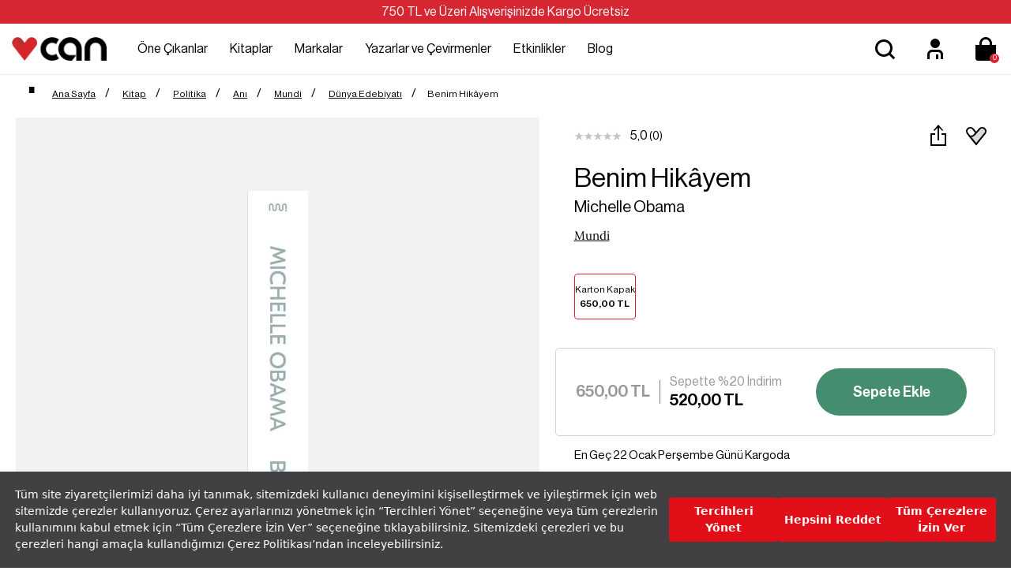

--- FILE ---
content_type: text/html; charset=utf-8
request_url: https://www.canyayinlari.com/skins/shared/svc/prd-detail.aspx?202944&type=grp-items&prdid=119519&grp=Benim%20Hik%C3%A2yemMichelle%20Obama&_=1768422584138
body_size: 187
content:


<div id="prd-group-items" class="owl-carousel owl-theme" data-lg="6" data-md="4" data-sm="5" data-xs="3" data-xxs="3" data-pgn="false">
    
    <div class="grp-item">
        <a class="grp-image" href="/benim-hikayem-9789750740404" data-value="Karton Kapak">
            <span>Karton Kapak</span><span class="grp-price">650,00 TL</span>

        </a>
    </div>
    <!--/.item-->
    
</div>


--- FILE ---
content_type: text/html; charset=utf-8
request_url: https://www.canyayinlari.com/skins/shared/svc/prd-detail.aspx?202944&type=properties&prdid=119519&_=1768422584139
body_size: 1163
content:

<div class="prd-properties">
    
    <table class="table">
        <thead>
            <tr>
                <th colspan="2">
                    Künye
                </th>
            </tr>
        </thead>
        <tbody>
            
            <tr>
                <td class="col-lg-6 col-md-8 col-sm-8 col-xs-10">
                    ISBN
                </td>
                <td class="col-lg-18 col-md-16 col-sm-16 col-xs-14 fnt-lora">
                    9789750740404

                    
                </td>
            </tr>
            
            <tr>
                <td class="col-lg-6 col-md-8 col-sm-8 col-xs-10">
                    Ürün Adı
                </td>
                <td class="col-lg-18 col-md-16 col-sm-16 col-xs-14 fnt-lora">
                    Benim Hikâyem

                    
                </td>
            </tr>
            
            <tr>
                <td class="col-lg-6 col-md-8 col-sm-8 col-xs-10">
                    Yazar
                </td>
                <td class="col-lg-18 col-md-16 col-sm-16 col-xs-14 fnt-lora">
                    
                    <a href="michelle-obama-kitap">Michelle Obama</a>
                    
                </td>
            </tr>
            
            <tr>
                <td class="col-lg-6 col-md-8 col-sm-8 col-xs-10">
                    Çevirmen
                </td>
                <td class="col-lg-18 col-md-16 col-sm-16 col-xs-14 fnt-lora">
                    
                    <a href="pinar-kur-cevirmen-kitap">Pınar Kür</a>
                    
                </td>
            </tr>
            
            <tr>
                <td class="col-lg-6 col-md-8 col-sm-8 col-xs-10">
                    Yayınevi
                </td>
                <td class="col-lg-18 col-md-16 col-sm-16 col-xs-14 fnt-lora">
                    
                    <a href="mundi-tum-kitap">Mundi</a>
                    
                </td>
            </tr>
            
            <tr>
                <td class="col-lg-6 col-md-8 col-sm-8 col-xs-10">
                    Dizi
                </td>
                <td class="col-lg-18 col-md-16 col-sm-16 col-xs-14 fnt-lora">
                    
                    <a href="munditur-kitap">Mundi</a>
                    
                </td>
            </tr>
            
            <tr>
                <td class="col-lg-6 col-md-8 col-sm-8 col-xs-10">
                    Alt Dizi
                </td>
                <td class="col-lg-18 col-md-16 col-sm-16 col-xs-14 fnt-lora">
                    
                    <a href="dunya-edebiyati-kitap-edebiyat-kitap">Dünya Edebiyatı</a>
                    
                </td>
            </tr>
            
            <tr>
                <td class="col-lg-6 col-md-8 col-sm-8 col-xs-10">
                    Kategori
                </td>
                <td class="col-lg-18 col-md-16 col-sm-16 col-xs-14 fnt-lora">
                    
                    <a href="politika-kitap">Politika</a>,
                    
                    <a href="kadin-toplumsal-cinsiyet-kitap">Kadın ve Toplumsal Cinsiyet</a>,
                    
                    <a href="ani-biyografi-kitap">Anı - Biyografi</a>
                    
                </td>
            </tr>
            
            <tr>
                <td class="col-lg-6 col-md-8 col-sm-8 col-xs-10">
                    Tür
                </td>
                <td class="col-lg-18 col-md-16 col-sm-16 col-xs-14 fnt-lora">
                    
                    <a href="ani-tur-kitap">Anı</a>
                    
                </td>
            </tr>
            
            <tr>
                <td class="col-lg-6 col-md-8 col-sm-8 col-xs-10">
                    Ürün Formu
                </td>
                <td class="col-lg-18 col-md-16 col-sm-16 col-xs-14 fnt-lora">
                    Kitap

                    
                </td>
            </tr>
            
            <tr>
                <td class="col-lg-6 col-md-8 col-sm-8 col-xs-10">
                    Eser Formatı
                </td>
                <td class="col-lg-18 col-md-16 col-sm-16 col-xs-14 fnt-lora">
                    Karton Kapak

                    
                </td>
            </tr>
            
            <tr>
                <td class="col-lg-6 col-md-8 col-sm-8 col-xs-10">
                    Sayfa Sayısı
                </td>
                <td class="col-lg-18 col-md-16 col-sm-16 col-xs-14 fnt-lora">
                    496

                    
                </td>
            </tr>
            
            <tr>
                <td class="col-lg-6 col-md-8 col-sm-8 col-xs-10">
                    Ürün Detay
                </td>
                <td class="col-lg-18 col-md-16 col-sm-16 col-xs-14 fnt-lora">
                    Siyah-Beyaz

                    
                </td>
            </tr>
            
            <tr>
                <td class="col-lg-6 col-md-8 col-sm-8 col-xs-10">
                    Arka Kapak Fiyatı
                </td>
                <td class="col-lg-18 col-md-16 col-sm-16 col-xs-14 fnt-lora">
                    565 TL

                    
                </td>
            </tr>
            
            <tr>
                <td class="col-lg-6 col-md-8 col-sm-8 col-xs-10">
                    Baskı Sayısı
                </td>
                <td class="col-lg-18 col-md-16 col-sm-16 col-xs-14 fnt-lora">
                    5 .Baskı

                    
                </td>
            </tr>
            
            <tr>
                <td class="col-lg-6 col-md-8 col-sm-8 col-xs-10">
                    Hedef Kitle
                </td>
                <td class="col-lg-18 col-md-16 col-sm-16 col-xs-14 fnt-lora">
                    Yetişkin

                    
                </td>
            </tr>
            
            <tr>
                <td class="col-lg-6 col-md-8 col-sm-8 col-xs-10">
                    İlk Baskı Tarihi
                </td>
                <td class="col-lg-18 col-md-16 col-sm-16 col-xs-14 fnt-lora">
                    Nisan 2019

                    
                </td>
            </tr>
            
            <tr>
                <td class="col-lg-6 col-md-8 col-sm-8 col-xs-10">
                    İlk Yayın Tarihi
                </td>
                <td class="col-lg-18 col-md-16 col-sm-16 col-xs-14 fnt-lora">
                    2019

                    
                </td>
            </tr>
            
            <tr>
                <td class="col-lg-6 col-md-8 col-sm-8 col-xs-10">
                    Eser Dili
                </td>
                <td class="col-lg-18 col-md-16 col-sm-16 col-xs-14 fnt-lora">
                    Türkçe

                    
                </td>
            </tr>
            
            <tr>
                <td class="col-lg-6 col-md-8 col-sm-8 col-xs-10">
                    Çeviri Dili
                </td>
                <td class="col-lg-18 col-md-16 col-sm-16 col-xs-14 fnt-lora">
                    İngilizce

                    
                </td>
            </tr>
            
            <tr>
                <td class="col-lg-6 col-md-8 col-sm-8 col-xs-10">
                    Özgün Adı
                </td>
                <td class="col-lg-18 col-md-16 col-sm-16 col-xs-14 fnt-lora">
                    Becoming

                    
                </td>
            </tr>
            
            <tr>
                <td class="col-lg-6 col-md-8 col-sm-8 col-xs-10">
                    Özgün Dili
                </td>
                <td class="col-lg-18 col-md-16 col-sm-16 col-xs-14 fnt-lora">
                    İngilizce

                    
                </td>
            </tr>
            
            <tr>
                <td class="col-lg-6 col-md-8 col-sm-8 col-xs-10">
                    Dizi Editörü
                </td>
                <td class="col-lg-18 col-md-16 col-sm-16 col-xs-14 fnt-lora">
                    Özlem Alkan K

                    
                </td>
            </tr>
            
            <tr>
                <td class="col-lg-6 col-md-8 col-sm-8 col-xs-10">
                    Düzelti
                </td>
                <td class="col-lg-18 col-md-16 col-sm-16 col-xs-14 fnt-lora">
                    Ebru Aydın,

                    Aylin Samancı Elmasdağ

                    
                </td>
            </tr>
            
            <tr>
                <td class="col-lg-6 col-md-8 col-sm-8 col-xs-10">
                    Mizanpaj
                </td>
                <td class="col-lg-18 col-md-16 col-sm-16 col-xs-14 fnt-lora">
                    Atahan Sıralar

                    
                </td>
            </tr>
            
            <tr>
                <td class="col-lg-6 col-md-8 col-sm-8 col-xs-10">
                    Kapak Tasarımı
                </td>
                <td class="col-lg-18 col-md-16 col-sm-16 col-xs-14 fnt-lora">
                    Christopher Brand

                    
                </td>
            </tr>
            
            <tr>
                <td class="col-lg-6 col-md-8 col-sm-8 col-xs-10">
                    Kapak Uygulama
                </td>
                <td class="col-lg-18 col-md-16 col-sm-16 col-xs-14 fnt-lora">
                    Utku Lomlu / Lom Creative

                    
                </td>
            </tr>
            
            <tr>
                <td class="col-lg-6 col-md-8 col-sm-8 col-xs-10">
                    Kapak Fotoğrafı
                </td>
                <td class="col-lg-18 col-md-16 col-sm-16 col-xs-14 fnt-lora">
                    Miller Mobley

                    
                </td>
            </tr>
            
        </tbody>
    </table>
    
</div>


--- FILE ---
content_type: image/svg+xml
request_url: https://www.canyayinlari.com/skins/shared/images/menu.svg
body_size: 161
content:
<svg width="48" height="48" viewBox="0 0 48 48" fill="none" xmlns="http://www.w3.org/2000/svg">
<rect x="12" y="15" width="24" height="3" fill="black"/>
<rect x="12" y="30" width="24" height="3" fill="black"/>
<rect x="12" y="22.5" width="11" height="3" fill="black"/>
<rect x="25" y="22.5" width="11" height="3" fill="black"/>
</svg>


--- FILE ---
content_type: image/svg+xml
request_url: https://www.canyayinlari.com/skins/shared/images/instagram.svg
body_size: 902
content:
<svg width="48" height="48" viewBox="0 0 48 48" fill="none" xmlns="http://www.w3.org/2000/svg">
<path fill-rule="evenodd" clip-rule="evenodd" d="M23.9999 14.982C26.937 14.982 27.2849 14.9931 28.4448 15.0461C29.5173 15.095 30.0997 15.2742 30.4874 15.4248C31.0008 15.6244 31.3672 15.8628 31.7521 16.2477C32.137 16.6326 32.3755 16.999 32.575 17.5125C32.7256 17.9001 32.9048 18.4826 32.9538 19.555C33.0067 20.7149 33.0179 21.0628 33.0179 24C33.0179 26.9371 33.0067 27.285 32.9538 28.4449C32.9048 29.5174 32.7256 30.0998 32.575 30.4875C32.3755 31.0009 32.137 31.3674 31.7521 31.7523C31.3672 32.1372 31.0008 32.3756 30.4874 32.5751C30.0997 32.7257 29.5173 32.9049 28.4448 32.9539C27.285 33.0068 26.9372 33.018 23.9999 33.018C21.0625 33.018 20.7147 33.0068 19.5549 32.9539C18.4824 32.9049 17.9 32.7257 17.5124 32.5751C16.9989 32.3756 16.6325 32.1372 16.2476 31.7523C15.8627 31.3674 15.6242 31.0009 15.4247 30.4875C15.2741 30.0998 15.0949 29.5174 15.046 28.4449C14.993 27.285 14.9819 26.9371 14.9819 24C14.9819 21.0628 14.993 20.7149 15.046 19.555C15.0949 18.4826 15.2741 17.9001 15.4247 17.5125C15.6242 16.999 15.8627 16.6326 16.2476 16.2477C16.6325 15.8628 16.9989 15.6244 17.5124 15.4248C17.9 15.2742 18.4824 15.095 19.5549 15.0461C20.7148 14.9931 21.0627 14.982 23.9999 14.982ZM24 13C21.0125 13 20.638 13.0127 19.4647 13.0662C18.2938 13.1196 17.4943 13.3056 16.7945 13.5775C16.0712 13.8586 15.4577 14.2347 14.8462 14.8463C14.2347 15.4578 13.8586 16.0712 13.5775 16.7946C13.3055 17.4943 13.1196 18.2939 13.0662 19.4648C13.0126 20.638 13 21.0126 13 24C13 26.9875 13.0126 27.3621 13.0662 28.5353C13.1196 29.7062 13.3055 30.5057 13.5775 31.2055C13.8586 31.9288 14.2347 32.5423 14.8462 33.1538C15.4577 33.7653 16.0712 34.1414 16.7945 34.4225C17.4943 34.6945 18.2938 34.8804 19.4647 34.9338C20.638 34.9874 21.0125 35 24 35C26.9874 35 27.362 34.9874 28.5352 34.9338C29.7061 34.8804 30.5057 34.6945 31.2054 34.4225C31.9288 34.1414 32.5422 33.7653 33.1537 33.1538C33.7653 32.5423 34.1414 31.9288 34.4225 31.2055C34.6944 30.5057 34.8804 29.7062 34.9338 28.5353C34.9873 27.3621 35 26.9875 35 24C35 21.0126 34.9873 20.638 34.9338 19.4648C34.8804 18.2939 34.6944 17.4943 34.4225 16.7946C34.1414 16.0712 33.7653 15.4578 33.1537 14.8463C32.5422 14.2347 31.9288 13.8586 31.2054 13.5775C30.5057 13.3056 29.7061 13.1196 28.5352 13.0662C27.362 13.0127 26.9874 13 24 13ZM24.0001 18.3514C20.8805 18.3514 18.3515 20.8804 18.3515 24.0001C18.3515 27.1198 20.8805 29.6488 24.0001 29.6488C27.1198 29.6488 29.6488 27.1198 29.6488 24.0001C29.6488 20.8804 27.1198 18.3514 24.0001 18.3514ZM24 27.6667C21.975 27.6667 20.3333 26.0251 20.3333 24C20.3333 21.975 21.975 20.3333 24 20.3333C26.025 20.3333 27.6667 21.975 27.6667 24C27.6667 26.0251 26.025 27.6667 24 27.6667ZM29.8718 19.4481C30.6009 19.4481 31.1918 18.8571 31.1918 18.1281C31.1918 17.3991 30.6009 16.8081 29.8718 16.8081C29.1428 16.8081 28.5518 17.3991 28.5518 18.1281C28.5518 18.8571 29.1428 19.4481 29.8718 19.4481Z" fill="black"/>
</svg>


--- FILE ---
content_type: image/svg+xml
request_url: https://www.canyayinlari.com/skins/shared/images/facebook.svg
body_size: 201
content:
<svg width="48" height="48" viewBox="0 0 48 48" fill="none" xmlns="http://www.w3.org/2000/svg">
<path fill-rule="evenodd" clip-rule="evenodd" d="M24.8444 36.5V23.7329H29.0918L29.7628 19.502H24.8444V17.3805C24.8444 16.2766 25.2093 15.2229 26.8069 15.2229H30V11H25.4668C21.6554 11 20.6153 13.4894 20.6153 16.9402V19.5001H18V23.7329H20.6153V36.5H24.8444Z" fill="black"/>
</svg>


--- FILE ---
content_type: image/svg+xml
request_url: https://www.canyayinlari.com/skins/shared/images/share.svg
body_size: 75
content:
<svg width="48" height="48" viewBox="0 0 48 48" fill="none" xmlns="http://www.w3.org/2000/svg">
<path d="M14 20H20V22H16V34H32V22H28V20H34V36H14V20Z" fill="black"/>
<path d="M23 29V13L19 17L18 16L24 9L30 16L29 17L25 13V29H23Z" fill="black"/>
</svg>
